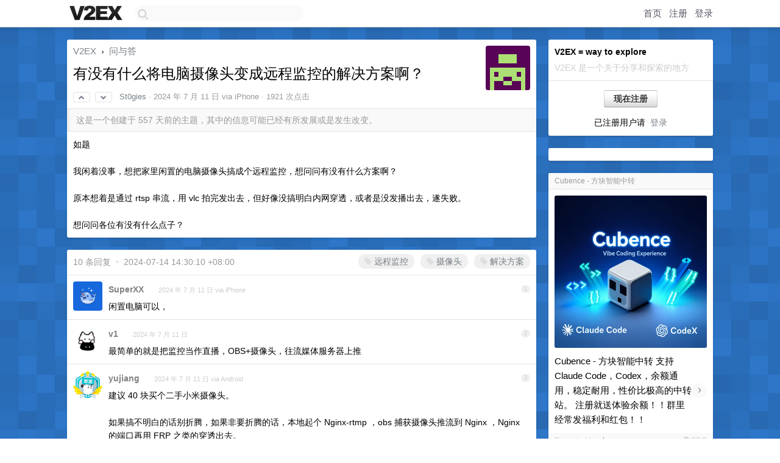

--- FILE ---
content_type: text/html; charset=UTF-8
request_url: https://jp.v2ex.com/t/1056407
body_size: 8354
content:
<!DOCTYPE html>
<html lang="zh-CN">
<head>
    <meta name="Content-Type" content="text/html;charset=utf-8">
    <meta name="Referrer" content="unsafe-url">
    <meta content="True" name="HandheldFriendly">
    
    <meta name="theme-color" content="#ffffff">
    
    
    <meta name="apple-mobile-web-app-capable" content="yes" />
<meta name="mobile-web-app-capable" content="yes" />
<meta name="detectify-verification" content="d0264f228155c7a1f72c3d91c17ce8fb" />
<meta name="p:domain_verify" content="b87e3b55b409494aab88c1610b05a5f0"/>
<meta name="alexaVerifyID" content="OFc8dmwZo7ttU4UCnDh1rKDtLlY" />
<meta name="baidu-site-verification" content="D00WizvYyr" />
<meta name="msvalidate.01" content="D9B08FEA08E3DA402BF07ABAB61D77DE" />
<meta property="wb:webmaster" content="f2f4cb229bda06a4" />
<meta name="google-site-verification" content="LM_cJR94XJIqcYJeOCscGVMWdaRUvmyz6cVOqkFplaU" />
<meta name="wwads-cn-verify" content="c8ffe9a587b126f152ed3d89a146b445" />
<script type="text/javascript" src="https://cdn.wwads.cn/js/makemoney.js" async></script>
<script async src="https://pagead2.googlesyndication.com/pagead/js/adsbygoogle.js?client=ca-pub-5060390720525238"
     crossorigin="anonymous"></script>
    
    <title>有没有什么将电脑摄像头变成远程监控的解决方案啊？ - V2EX</title>
    <link rel="dns-prefetch" href="https://static.v2ex.com/" />
<link rel="dns-prefetch" href="https://cdn.v2ex.com/" />
<link rel="dns-prefetch" href="https://i.v2ex.co/" />
<link rel="dns-prefetch" href="https://www.google-analytics.com/" />    
    <style>
        body {
            min-width: 820px;
            font-family: "Helvetica Neue", "Luxi Sans", "Segoe UI", "Hiragino Sans GB", "Microsoft Yahei", sans-serif, "Apple Logo";
        }
    </style>
    <link rel="stylesheet" type="text/css" media="screen" href="/assets/c5cbeb747d47558e3043308a6db51d2046fbbcae-combo.css?t=1768815600">
    
    <script>
        const SITE_NIGHT = 0;
    </script>
    <link rel="stylesheet" href="/static/css/vendor/tomorrow.css?v=3c006808236080a5d98ba4e64b8f323f" type="text/css">
    
    <link rel="icon" sizes="192x192" href="/static/icon-192.png">
    <link rel="apple-touch-icon" sizes="180x180" href="/static/apple-touch-icon-180.png?v=91e795b8b5d9e2cbf2d886c3d4b7d63c">
    
    <link rel="shortcut icon" href="/static/favicon.ico" type="image/png">
    
    
    <link rel="manifest" href="/manifest.webmanifest">
    <script>
        const LANG = 'zhcn';
        const FEATURES = ['search', 'favorite-nodes-sort'];
    </script>
    <script src="/assets/e018fd2b900d7499242ac6e8286c94e0e0cc8e0d-combo.js?t=1768815600" defer></script>
    <meta name="description" content="问与答 - @St0gies - 如题我闲着没事，想把家里闲置的电脑摄像头搞成个远程监控，想问问有没有什么方案啊？原本想着是通过 rtsp 串流，用 vlc 拍完发出去，但好像没搞明白内网穿透，或者是没发播出去，遂失败。想">
    
    
    <link rel="canonical" href="https://www.v2ex.com/t/1056407">
    
    




<meta property="og:locale" content="zh_CN" />
<meta property="og:type" content="article" />
<meta property="og:title" content="有没有什么将电脑摄像头变成远程监控的解决方案啊？ - V2EX" />
<meta property="og:description" content="问与答 - @St0gies - 如题我闲着没事，想把家里闲置的电脑摄像头搞成个远程监控，想问问有没有什么方案啊？原本想着是通过 rtsp 串流，用 vlc 拍完发出去，但好像没搞明白内网穿透，或者是没发播出去，遂失败。想" />
<meta property="og:url" content="https://www.v2ex.com/t/1056407" />
<meta property="og:site_name" content="V2EX" />

<meta property="article:tag" content="qna" />
<meta property="article:section" content="问与答" />
<meta property="article:published_time" content="2024-07-10T16:24:49Z" />

<meta name="twitter:card" content="summary" />
<meta name="twitter:description" content="问与答 - @St0gies - 如题我闲着没事，想把家里闲置的电脑摄像头搞成个远程监控，想问问有没有什么方案啊？原本想着是通过 rtsp 串流，用 vlc 拍完发出去，但好像没搞明白内网穿透，或者是没发播出去，遂失败。想" />
<meta name="twitter:title" content="有没有什么将电脑摄像头变成远程监控的解决方案啊？ - V2EX" />
<meta name="twitter:image" content="https://cdn.v2ex.com/gravatar/dbcff7d4058952a142bc89fbac1089c8?s=73&d=retro" />
<meta name="twitter:site" content="@V2EX" />
<meta name="twitter:creator" content="@V2EX" />
<link rel="top" title="回到顶部" href="#">


<link rel="amphtml" href="https://www.v2ex.com/amp/t/1056407" />
<script>
const topicId = 1056407;
var once = "17073";

document.addEventListener("DOMContentLoaded", () => {
    protectTraffic();

    if (typeof reloadTopicTips !== 'undefined') {
        window.reloadTopicTips = reloadTopicTips;
    }

    const observer = new IntersectionObserver(
        ([e]) => e.target.toggleAttribute('stuck', e.intersectionRatio < 1),
        {threshold: [1]}
    );

    observer.observe(document.getElementById('reply-box'));

    
    hljs.initHighlightingOnLoad();
    

    $('#Main').on('click', '.no, .ago', function () {
        location.hash = $(this).parents('.cell').prop('id');
    });

    

    // refresh once
    document.addEventListener('visibilitychange', e => {
        if (document.visibilityState === 'visible') {
            fetchOnce().then(once => {
                $('#once').val(once);
            });
        }
    });

    if (location.search.indexOf('p=') > -1) {
    const p = Number(location.search.split('p=')[1].split('&')[0]);
    if (p) {
        const key = 'tp1056407';
        if (lscache.set(key, p, 60 * 24 * 30)) { // 30 days
            console.log(`Saved topic page number to ${key}: ` + p);
        }
    }
}

    
});
</script>
<script type="text/javascript">
function format(tpl) {
    var index = 1, items = arguments;
    return (tpl || '').replace(/{(\w*)}/g, function(match, p1) {
        return items[index++] || p1 || match;
    });
}
function loadCSS(url, callback) {
    return $('<link type="text/css" rel="stylesheet"/>')
        .attr({ href: url })
        .on('load', callback)
        .appendTo(document.head);
}
function lazyGist(element) {
    var $btn = $(element);
    var $self = $(element).parent();
    var $link = $self.find('a');
    $btn.prop('disabled', 'disabled').text('Loading...');
    $.getJSON(format('{}.json?callback=?', $link.prop('href').replace($link.prop('hash'), '')))
        .done(function(data) {
            loadCSS(data.stylesheet, function() {
                $self.replaceWith(data.div);
                $('.gist .gist-file .gist-meta a').filter(function() { return this.href === $link.prop('href'); }).parents('.gist-file').siblings().remove();
            });
        })
        .fail(function() { $self.replaceWith($('<a>').attr('href', url).text(url)); });
}
</script>

    
</head>
<body>
    
    
    <div id="Top">
        <div class="content">
            <div class="site-nav">
                <a href="/" name="top" title="way to explore"><div id="Logo"></div></a>
                <div id="search-container">
                    <input id="search" type="text" maxlength="128" autocomplete="off" tabindex="1">
                    <div id="search-result" class="box"></div>
                </div>
                <div class="tools" >
                
                    <a href="/" class="top">首页</a>
                    <a href="/signup" class="top">注册</a>
                    <a href="/signin" class="top">登录</a>
                
                </div>
            </div>
        </div>
    </div>
    
    <div id="Wrapper">
        <div class="content">
            
            <div id="Leftbar"></div>
            <div id="Rightbar">
                <div class="sep20"></div>
                
                    
                    <div class="box">
                        <div class="cell">
                            <strong>V2EX = way to explore</strong>
                            <div class="sep5"></div>
                            <span class="fade">V2EX 是一个关于分享和探索的地方</span>
                        </div>
                        <div class="inner">
                            <div class="sep5"></div>
                            <div align="center"><a href="/signup" class="super normal button">现在注册</a>
                            <div class="sep5"></div>
                            <div class="sep10"></div>
                            已注册用户请 &nbsp;<a href="/signin">登录</a></div>
                        </div>
                    </div>
                    
                    



        
        <div class="sep"></div>
        <div class="box">
            <div class="inner" id="node_sidebar">
                <!--
<a href="/t/10686" class="node">V2EX 提问指南</a>
-->
<style type="text/css">
#Wrapper {
background-color: #2d76c8;
background-image: url("/static/img/shadow_light.png"), url("//static.v2ex.com/bgs/pixels.png");
background-position: 0 0, 0 0;
background-repeat: repeat-x, repeat;
}
  #Wrapper.Night {
  	background-color: #22303f;
	background-image: url("/static/img/shadow.png"), url("//static.v2ex.com/bgs/pixels.png");
	background-repeat: repeat-x, repeat;
    background-position: 0 0, 0 0;
  }
</style>
                
            </div>
            
        </div>
        
    


                    
                    <div class="sep20"></div>
                    <div class="box" id="pro-campaign-container">
    <!-- Campaign content will be loaded here -->
</div>

<script>
document.addEventListener('DOMContentLoaded', function() {
    // Function to escape HTML entities
    function escapeHtml(text) {
        if (!text) return '';
        var div = document.createElement('div');
        div.textContent = text;
        return div.innerHTML;
    }

    // Function to render campaign based on display format
    function renderCampaign(campaign) {
        let html = '';
        let displayFormat = campaign.display_format || 'text-only';
        let title = escapeHtml(campaign.title);
        let description = escapeHtml(campaign.description);
        let callToAction = escapeHtml(campaign.call_to_action);
        let link = escapeHtml(campaign.link);

        // Check if required image URL is available for the display format, fallback to text-only if not
        if (displayFormat === 'small-with-description' && !campaign.img_small_url) {
            displayFormat = 'text-only';
        } else if (displayFormat === 'banner-only' && !campaign.img_banner_url) {
            displayFormat = 'text-only';
        } else if ((displayFormat === 'big-only' || displayFormat === 'big-with-description' || displayFormat === 'big-with-title-description-button') && !campaign.img_big_url) {
            displayFormat = 'text-only';
        }

        html = `<div class="pro-unit-title">${title}</div>`;
        switch(displayFormat) {
            case 'text-only':
                html += `
                    <div class="pro-unit">
                    <div class="pro-unit-description flex-one-row gap10">
                        <div onclick="window.open('${link}', '_blank')">${description}</div>
                        <div><a href="${link}" class="pro-unit-go" target="_blank">›</a>
                        </div>
                    </div>
                    </div>
                `;
                break;

            case 'small-with-description':
                html += `<div class="pro-unit flex-one-row">
                    ${campaign.img_small_cid ? `<div class="pro-unit-small-image">
                        <a href="${link}" target="_blank"><img src="${campaign.img_small_url}" class="pro-unit-img" style="max-width: 130px; max-height: 100px;" /></a>
                    </div>` : ''}
                    <div onclick="window.open('${link}', '_blank')" class="pro-unit-description">${description}</div>
                </div>`;
                break;

            case 'banner-only':
                html += `<div class="cell"><a href="${link}" target="_blank"><img src="${campaign.img_banner_url}" class="pro-unit-img" style="max-width: 250px; max-height: 60px; display: block; vertical-align: bottom;" /></a></div>`;
                break;

            case 'big-only':
                html += `<div class="cell"><a href="${link}" target="_blank"><img src="${campaign.img_big_url}" class="pro-unit-img" style="max-width: 500px; max-height: 500px; width: 100%; display: block; vertical-align: bottom;" /></a></div>`;
                break;

            case 'big-with-description':
                html += `<div class="inner" style="padding-bottom: 0px;"><a href="${link}" target="_blank"><img src="${campaign.img_big_url}" class="pro-unit-img" style="max-width: 500px; max-height: 500px; width: 100%; display: block; vertical-align: bottom;" /></a></div>`;
                html += `<div class="pro-unit-description flex-one-row gap10">
                    <div onclick="window.open('${link}', '_blank')">${description}</div>
                    <div><a href="${link}" class="pro-unit-go" target="_blank">›</a></div></div>`;
                break;

            case 'big-with-title-description-button':
                html += `<div class="inner" style="padding-bottom: 0px;"><a href="${link}" target="_blank"><img src="${campaign.img_big_url}" class="pro-unit-img" style="max-width: 500px; max-height: 500px; width: 100%; display: block; vertical-align: bottom;" /></a></div>`;
                html += `<div class="pro-unit-description">
                    <div style="text-align: center" onclick="window.open('${link}', '_blank')">${description}</div>
                    </div>`;
                html += `<div class="pro-unit-cta-container"><a href="${link}" target="_blank" class="pro-unit-cta">${callToAction}</a></div>`;
                break;

            default:
                html += `
                    <div class="pro-unit-description flex-one-row gap10">
                        <div onclick="window.open('${link}', '_blank')">${description}</div>
                        <div><a href="${link}" class="pro-unit-go" target="_blank">›</a></div>
                    </div>
                `;
        }

        html += `<div class="pro-unit-from flex-one-row gap10">
        <div>Promoted by <a href="/member/${campaign.member.username}" target="_blank">${campaign.member.username}</a></div>
        <div><a href="/pro/about" target="_blank" class="fade"><i class="fa fa-question-circle fade"></i> <span style="font-size: 12px; color: var(--color-fade)">PRO</span></a></div>
        </div>`

        return html;
    }

    // Load campaign from emitter
    var xhr = new XMLHttpRequest();
    xhr.open('GET', '/pro/emitter', true);
    xhr.setRequestHeader('Content-Type', 'application/json');

    xhr.onreadystatechange = function() {
        if (xhr.readyState === 4) {
            if (xhr.status === 200) {
                try {
                    var campaign = JSON.parse(xhr.responseText);
                    if (campaign && campaign.id) {
                        var html = renderCampaign(campaign);
                        document.getElementById('pro-campaign-container').innerHTML = html;
                    } else {
                        // No campaign to display, hide the container
                        document.getElementById('pro-campaign-container').style.display = 'none';
                    }
                } catch (e) {
                    // Parse error, hide the container
                    document.getElementById('pro-campaign-container').style.display = 'none';
                    console.log('Error parsing campaign data: ' + e.message);
                }
            } else {
                // HTTP error, hide the container
                document.getElementById('pro-campaign-container').style.display = 'none';
                console.log('Error loading campaign: HTTP ' + xhr.status);
            }
        }
    };

    xhr.send();
});
</script>
                    <div class="sep20"></div>
                    
                    
                    
                
            </div>
            <div id="Main">
                <div class="sep20"></div>
                
<div class="box" style="border-bottom: 0px;">
    
    <div class="header"><div class="fr"><a href="/member/St0gies"><img src="https://cdn.v2ex.com/gravatar/dbcff7d4058952a142bc89fbac1089c8?s=73&d=retro" class="avatar" border="0" align="default" alt="St0gies" data-uid="600957" /></a></div>
    <a href="/">V2EX</a> <span class="chevron">&nbsp;›&nbsp;</span> <a href="/go/qna">问与答</a>
    <div class="sep10"></div>
    <h1>有没有什么将电脑摄像头变成远程监控的解决方案啊？</h1>
    <div id="topic_1056407_votes" class="votes">
<a href="javascript:" onclick="upVoteTopic(1056407);" class="vote"><li class="fa fa-chevron-up"></li></a> &nbsp;<a href="javascript:" onclick="downVoteTopic(1056407);" class="vote"><li class="fa fa-chevron-down"></li></a></div> &nbsp; <small class="gray"><a href="/member/St0gies">St0gies</a> · <span title="2024-07-11 00:24:49 +08:00">2024 年 7 月 11 日</span> via iPhone · 1921 次点击</small>
    </div>
    
    
    <div class="outdated">这是一个创建于 557 天前的主题，其中的信息可能已经有所发展或是发生改变。</div>
    
    
    <div class="cell">
        
        <div class="topic_content"><div class="markdown_body">如题<br /><br />我闲着没事，想把家里闲置的电脑摄像头搞成个远程监控，想问问有没有什么方案啊？<br /><br />原本想着是通过 rtsp 串流，用 vlc 拍完发出去，但好像没搞明白内网穿透，或者是没发播出去，遂失败。<br /><br />想问问各位有没有什么点子？</div></div>
        
    </div>
    
    
    
    
</div>

<!-- SOL tip topic -->


<div class="sep20"></div>


<div class="box">
    <div class="cell"><div class="fr" style="margin: -3px -5px 0px 0px;"><a href="/tag/远程监控" class="tag"><li class="fa fa-tag"></li> 远程监控</a><a href="/tag/摄像头" class="tag"><li class="fa fa-tag"></li> 摄像头</a><a href="/tag/解决方案" class="tag"><li class="fa fa-tag"></li> 解决方案</a></div><span class="gray">10 条回复 &nbsp;<strong class="snow">•</strong> &nbsp;2024-07-14 14:30:10 +08:00</span>
    </div>
    

    
        
        <div id="r_14977589" class="cell">
        
        <table cellpadding="0" cellspacing="0" border="0" width="100%">
            <tr>
                <td width="48" valign="top" align="center"><img src="https://cdn.v2ex.com/avatar/f25a/4f9d/511168_normal.png?m=1686063725" class="avatar" border="0" align="default" alt="SuperXX" data-uid="511168" /></td>
                <td width="10" valign="top"></td>
                <td width="auto" valign="top" align="left"><div class="fr"> &nbsp; &nbsp; <span class="no">1</span></div>
                    <div class="sep3"></div>
                    <strong><a href="/member/SuperXX" class="dark">SuperXX</a></strong> &nbsp; <div class="badges"></div>&nbsp; &nbsp;<span class="ago" title="2024-07-11 00:29:38 +08:00">2024 年 7 月 11 日 via iPhone</span> 
                    <div class="sep5"></div>
                    <div class="reply_content">闲置电脑可以，</div>
                </td>
            </tr>
        </table>
        </div>
    
    

    
        
        <div id="r_14977718" class="cell">
        
        <table cellpadding="0" cellspacing="0" border="0" width="100%">
            <tr>
                <td width="48" valign="top" align="center"><img src="https://cdn.v2ex.com/avatar/7eac/ff4c/655410_normal.png?m=1758386660" class="avatar" border="0" align="default" alt="v1" data-uid="655410" /></td>
                <td width="10" valign="top"></td>
                <td width="auto" valign="top" align="left"><div class="fr"> &nbsp; &nbsp; <span class="no">2</span></div>
                    <div class="sep3"></div>
                    <strong><a href="/member/v1" class="dark">v1</a></strong> &nbsp; <div class="badges"></div>&nbsp; &nbsp;<span class="ago" title="2024-07-11 05:40:20 +08:00">2024 年 7 月 11 日</span> 
                    <div class="sep5"></div>
                    <div class="reply_content">最简单的就是把监控当作直播，OBS+摄像头，往流媒体服务器上推</div>
                </td>
            </tr>
        </table>
        </div>
    
    

    
        
        <div id="r_14977930" class="cell">
        
        <table cellpadding="0" cellspacing="0" border="0" width="100%">
            <tr>
                <td width="48" valign="top" align="center"><img src="https://cdn.v2ex.com/avatar/7293/8531/448025_normal.png?m=1716472914" class="avatar" border="0" align="default" alt="yujiang" data-uid="448025" /></td>
                <td width="10" valign="top"></td>
                <td width="auto" valign="top" align="left"><div class="fr"> &nbsp; &nbsp; <span class="no">3</span></div>
                    <div class="sep3"></div>
                    <strong><a href="/member/yujiang" class="dark">yujiang</a></strong> &nbsp; <div class="badges"></div>&nbsp; &nbsp;<span class="ago" title="2024-07-11 08:55:54 +08:00">2024 年 7 月 11 日 via Android</span> 
                    <div class="sep5"></div>
                    <div class="reply_content">建议 40 块买个二手小米摄像头。<br /><br />如果搞不明白的话别折腾，如果非要折腾的话，本地起个 Nginx-rtmp ，obs 捕获摄像头推流到 Nginx ，Nginx 的端口再用 FRP 之类的穿透出去。<br /><br />电费也是成本，这一套下来比你买个监控贵多了还不稳定。</div>
                </td>
            </tr>
        </table>
        </div>
    
    

    
        
        <div id="r_14978219" class="cell">
        
        <table cellpadding="0" cellspacing="0" border="0" width="100%">
            <tr>
                <td width="48" valign="top" align="center"><img src="https://cdn.v2ex.com/avatar/022e/17ea/39164_normal.png?m=1646214419" class="avatar" border="0" align="default" alt="bzw875" data-uid="39164" /></td>
                <td width="10" valign="top"></td>
                <td width="auto" valign="top" align="left"><div class="fr"> &nbsp; &nbsp; <span class="no">4</span></div>
                    <div class="sep3"></div>
                    <strong><a href="/member/bzw875" class="dark">bzw875</a></strong> &nbsp; <div class="badges"></div>&nbsp; &nbsp;<span class="ago" title="2024-07-11 09:30:56 +08:00">2024 年 7 月 11 日</span> 
                    <div class="sep5"></div>
                    <div class="reply_content">你电脑 CPU 是低功耗吗，全天开着不费电吗。买一个专门设备，小米或萤石摄像头，省电，带云台，带存储。<br />感觉你在用斧子削铅笔</div>
                </td>
            </tr>
        </table>
        </div>
    
    

    
        
        <div id="r_14978743" class="cell">
        
        <table cellpadding="0" cellspacing="0" border="0" width="100%">
            <tr>
                <td width="48" valign="top" align="center"><img src="https://cdn.v2ex.com/gravatar/c135eb31df19e54cbf363ff6a6ebaecc?s=48&d=retro" class="avatar" border="0" align="default" alt="wwhc" data-uid="145809" /></td>
                <td width="10" valign="top"></td>
                <td width="auto" valign="top" align="left"><div class="fr"> &nbsp; &nbsp; <span class="no">5</span></div>
                    <div class="sep3"></div>
                    <strong><a href="/member/wwhc" class="dark">wwhc</a></strong> &nbsp; <div class="badges"></div>&nbsp; &nbsp;<span class="ago" title="2024-07-11 10:20:02 +08:00">2024 年 7 月 11 日</span> 
                    <div class="sep5"></div>
                    <div class="reply_content">Linux 下的 motion, <a target="_blank" href="https://motion-project.github.io/" rel="nofollow noopener">https://motion-project.github.io/</a></div>
                </td>
            </tr>
        </table>
        </div>
    
    

    
        
        <div id="r_14979518" class="cell">
        
        <table cellpadding="0" cellspacing="0" border="0" width="100%">
            <tr>
                <td width="48" valign="top" align="center"><img src="https://cdn.v2ex.com/avatar/461b/9adc/653389_normal.png?m=1718349286" class="avatar" border="0" align="default" alt="uIPC" data-uid="653389" /></td>
                <td width="10" valign="top"></td>
                <td width="auto" valign="top" align="left"><div class="fr"> &nbsp; &nbsp; <span class="no">6</span></div>
                    <div class="sep3"></div>
                    <strong><a href="/member/uIPC" class="dark">uIPC</a></strong> &nbsp; <div class="badges"></div>&nbsp; &nbsp;<span class="ago" title="2024-07-11 11:34:43 +08:00">2024 年 7 月 11 日</span> 
                    <div class="sep5"></div>
                    <div class="reply_content">可以试下这个 <a target="_blank" href="https://uipcat.com/" rel="nofollow noopener">https://uipcat.com/</a></div>
                </td>
            </tr>
        </table>
        </div>
    
    

    
        
        <div id="r_14981227" class="cell">
        
        <table cellpadding="0" cellspacing="0" border="0" width="100%">
            <tr>
                <td width="48" valign="top" align="center"><img src="https://cdn.v2ex.com/gravatar/84e41a23f65477d2c3c398dc13c8e053?s=48&d=retro" class="avatar" border="0" align="default" alt="wnpllrzodiac" data-uid="400264" /></td>
                <td width="10" valign="top"></td>
                <td width="auto" valign="top" align="left"><div class="fr"> &nbsp; &nbsp; <span class="no">7</span></div>
                    <div class="sep3"></div>
                    <strong><a href="/member/wnpllrzodiac" class="dark">wnpllrzodiac</a></strong> &nbsp; <div class="badges"></div>&nbsp; &nbsp;<span class="ago" title="2024-07-11 15:44:45 +08:00">2024 年 7 月 11 日</span> 
                    <div class="sep5"></div>
                    <div class="reply_content">摄像头几十块前。配个服务器怎么也要几十块钱。不划算，一体的网络摄像头比较划算。</div>
                </td>
            </tr>
        </table>
        </div>
    
    

    
        
        <div id="r_14983145" class="cell">
        
        <table cellpadding="0" cellspacing="0" border="0" width="100%">
            <tr>
                <td width="48" valign="top" align="center"><img src="https://cdn.v2ex.com/gravatar/dbcff7d4058952a142bc89fbac1089c8?s=48&d=retro" class="avatar" border="0" align="default" alt="St0gies" data-uid="600957" /></td>
                <td width="10" valign="top"></td>
                <td width="auto" valign="top" align="left"><div class="fr"> &nbsp; &nbsp; <span class="no">8</span></div>
                    <div class="sep3"></div>
                    <strong><a href="/member/St0gies" class="dark">St0gies</a></strong> &nbsp; <div class="badges"><div class="badge op">OP</div></div>&nbsp; &nbsp;<span class="ago" title="2024-07-12 01:23:22 +08:00">2024 年 7 月 12 日 via iPhone</span> 
                    <div class="sep5"></div>
                    <div class="reply_content">@<a href="/member/kk2syc">kk2syc</a> <br />@<a href="/member/bzw875">bzw875</a> 确实，不是啥省油的灯。只是有天想起来这个玩意儿了，想搞来试一试，顺便学点知识。</div>
                </td>
            </tr>
        </table>
        </div>
    
    

    
        
        <div id="r_14987983" class="cell">
        
        <table cellpadding="0" cellspacing="0" border="0" width="100%">
            <tr>
                <td width="48" valign="top" align="center"><img src="https://cdn.v2ex.com/avatar/4620/58db/68455_normal.png?m=1708179228" class="avatar" border="0" align="default" alt="flynaj" data-uid="68455" /></td>
                <td width="10" valign="top"></td>
                <td width="auto" valign="top" align="left"><div class="fr"> &nbsp; &nbsp; <span class="no">9</span></div>
                    <div class="sep3"></div>
                    <strong><a href="/member/flynaj" class="dark">flynaj</a></strong> &nbsp; <div class="badges"></div>&nbsp; &nbsp;<span class="ago" title="2024-07-13 10:18:52 +08:00">2024 年 7 月 13 日 via Android</span> 
                    <div class="sep5"></div>
                    <div class="reply_content">电脑上装 todesk ,远程连上去后运行 amcap 。</div>
                </td>
            </tr>
        </table>
        </div>
    
    

    
        
        <div id="r_14990413" class="cell">
        
        <table cellpadding="0" cellspacing="0" border="0" width="100%">
            <tr>
                <td width="48" valign="top" align="center"><img src="https://cdn.v2ex.com/avatar/7eac/ff4c/655410_normal.png?m=1758386660" class="avatar" border="0" align="default" alt="v1" data-uid="655410" /></td>
                <td width="10" valign="top"></td>
                <td width="auto" valign="top" align="left"><div class="fr"> &nbsp; &nbsp; <span class="no">10</span></div>
                    <div class="sep3"></div>
                    <strong><a href="/member/v1" class="dark">v1</a></strong> &nbsp; <div class="badges"></div>&nbsp; &nbsp;<span class="ago" title="2024-07-14 14:30:10 +08:00">2024 年 7 月 14 日</span> 
                    <div class="sep5"></div>
                    <div class="reply_content">@<a href="/member/St0gies">St0gies</a> 海康的老款枪机可以在后台设置直接推流道指定 NVR(服务器)</div>
                </td>
            </tr>
        </table>
        </div>
    
    


</div>
<div class="sep20"></div>



<div class="sep20"></div>
<div style="box-sizing: border-box"><div class="wwads-cn wwads-horizontal" data-id="98" style="max-width: 100%; padding-top: 10px; margin-top: 0px; text-align: left; box-shadow: 0 2px 3px rgb(0 0 0 / 10%); border-bottom: 1px solid var(--box-border-color); background-color: var(--box-background-color); color: var(--box-foreground-color);"></div></div>
<style type="text/css">.wwads-cn { border-radius: 3px !important; } .wwads-text { color: var(--link-color) !important; }</style>






            </div>
            
            
        </div>
        <div class="c"></div>
        <div class="sep20"></div>
    </div>
    <div id="Bottom">
        <div class="content">
            <div class="inner">
                <div class="sep10"></div>
                    <div class="fr">
                        <a href="https://www.digitalocean.com/?refcode=1b51f1a7651d" target="_blank"><div id="DigitalOcean"></div></a>
                    </div>
                    <strong><a href="/about" class="dark" target="_self">关于</a> &nbsp; <span class="snow">·</span> &nbsp; <a href="/help" class="dark" target="_self">帮助文档</a> &nbsp; <span class="snow">·</span> &nbsp; <a href="/pro/about" class="dark" target="_self">自助推广系统</a> &nbsp; <span class="snow">·</span> &nbsp; <a href="https://blog.v2ex.com/" class="dark" target="_blank">博客</a> &nbsp; <span class="snow">·</span> &nbsp; <a href="/help/api" class="dark" target="_self">API</a> &nbsp; <span class="snow">·</span> &nbsp; <a href="/faq" class="dark" target="_self">FAQ</a> &nbsp; <span class="snow">·</span> &nbsp; <a href="/solana" class="dark" target="_self">Solana</a> &nbsp; <span class="snow">·</span> &nbsp; 5288 人在线</strong> &nbsp; <span class="fade">最高记录 6679</span> &nbsp; <span class="snow">·</span> &nbsp; <a href="/select/language" class="f11"><img src="/static/img/language.png?v=6a5cfa731dc71a3769f6daace6784739" width="16" align="absmiddle" id="ico-select-language" /> &nbsp; Select Language</a>
                    <div class="sep20"></div>
                    创意工作者们的社区
                    <div class="sep5"></div>
                    World is powered by solitude
                    <div class="sep20"></div>
                    <span class="small fade">VERSION: 3.9.8.5 · 34ms · <a href="/worldclock#utc">UTC 09:40</a> · <a href="/worldclock#pvg">PVG 17:40</a> · <a href="/worldclock#lax">LAX 01:40</a> · <a href="/worldclock#jfk">JFK 04:40</a><br />♥ Do have faith in what you're doing.</span>
                <div class="sep10"></div>
            </div>
        </div>
    </div>

    

    

    
    <script src="/b/i/3qjIXrqnSawFdVYaAFlPDjunKFjj_jxoylVRAfRWZ1UOIGrbOfhBz6ENBi_ej3bPXWl_JOCenb8BtJXgyThHcPbdiynjNeUdCHlRjO7QzCBssTtfzcFLxO9zTQFNOHdHjXTzk7ZWDZUB1PMn5aeWQfGeC89nvslUWmVCTlorcWk="></script>
    

    
    <script>
      (function(i,s,o,g,r,a,m){i['GoogleAnalyticsObject']=r;i[r]=i[r]||function(){
      (i[r].q=i[r].q||[]).push(arguments)},i[r].l=1*new Date();a=s.createElement(o),
      m=s.getElementsByTagName(o)[0];a.async=1;a.src=g;m.parentNode.insertBefore(a,m)
      })(window,document,'script','//www.google-analytics.com/analytics.js','ga');

      ga('create', 'UA-11940834-2', 'v2ex.com');
      ga('send', 'pageview');
      

ga('send', 'event', 'Node', 'topic', 'qna');



    </script>
    

    
<button class="scroll-top" data-scroll="up" type="button"><span>❯<span></button>
</body>
</html>

--- FILE ---
content_type: text/html; charset=UTF-8
request_url: https://jp.v2ex.com/pro/emitter
body_size: 168
content:
{"img_big_cid": "QmRGG7r8oRDT99n8Bc6gvkK2czDrhr1ytQwtJQ1jGeEiEL", "description": "Cubence - \u65b9\u5757\u667a\u80fd\u4e2d\u8f6c\r\n\u652f\u6301Claude Code\uff0cCodex\uff0c\u4f59\u989d\u901a\u7528\uff0c\u7a33\u5b9a\u8010\u7528\uff0c\u6027\u4ef7\u6bd4\u6781\u9ad8\u7684\u4e2d\u8f6c\u7ad9\u3002\r\n\u6ce8\u518c\u5c31\u9001\u4f53\u9a8c\u4f59\u989d\uff01\uff01\u7fa4\u91cc\u7ecf\u5e38\u53d1\u798f\u5229\u548c\u7ea2\u5305\uff01\uff01", "weight": 28000, "title": "Cubence - \u65b9\u5757\u667a\u80fd\u4e2d\u8f6c", "img_big_url": "https://cid.v2ex.pro/ipfs/QmRGG7r8oRDT99n8Bc6gvkK2czDrhr1ytQwtJQ1jGeEiEL", "img_banner_cid": "", "img_small_url": null, "reviewed": 1763227384, "member": {"username": "alynn", "id": 670473}, "img_small_cid": "", "img_banner_url": null, "call_to_action": "\u7acb\u5373\u514d\u8d39\u8bd5\u7528", "link": "https://cubence.com", "last_modified": 1763219505, "created": 1763217542, "active": 1763219505, "display_format": "big-with-description", "id": 155}

--- FILE ---
content_type: text/html; charset=utf-8
request_url: https://www.google.com/recaptcha/api2/aframe
body_size: 267
content:
<!DOCTYPE HTML><html><head><meta http-equiv="content-type" content="text/html; charset=UTF-8"></head><body><script nonce="CW-oLvHncycANPFHb1yNCQ">/** Anti-fraud and anti-abuse applications only. See google.com/recaptcha */ try{var clients={'sodar':'https://pagead2.googlesyndication.com/pagead/sodar?'};window.addEventListener("message",function(a){try{if(a.source===window.parent){var b=JSON.parse(a.data);var c=clients[b['id']];if(c){var d=document.createElement('img');d.src=c+b['params']+'&rc='+(localStorage.getItem("rc::a")?sessionStorage.getItem("rc::b"):"");window.document.body.appendChild(d);sessionStorage.setItem("rc::e",parseInt(sessionStorage.getItem("rc::e")||0)+1);localStorage.setItem("rc::h",'1768815623854');}}}catch(b){}});window.parent.postMessage("_grecaptcha_ready", "*");}catch(b){}</script></body></html>